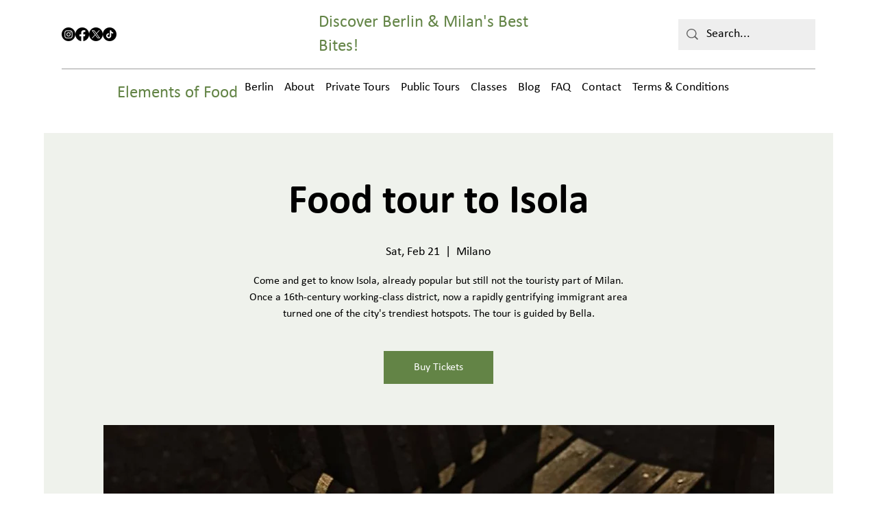

--- FILE ---
content_type: text/plain; charset=utf-8
request_url: https://crm.adicator.com/footer.txt
body_size: 369
content:
MADE WITH <img src="https://static.wixstatic.com/media/357de7_b057a2684a88477285797f2b98972984~mv2.png" alt="love icon" class="icon-love"> IN <img src="https://static.wixstatic.com/media/357de7_994b215942b9404e86bc014ea3944d3d~mv2.png" alt="leaf icon" class="icon-leaf"> 
<a href="https://www.adicator.com">ADICATOR DIGITAL MARKETING AGENCY</a> 
© 2025 {WEBSITE_NAME}
